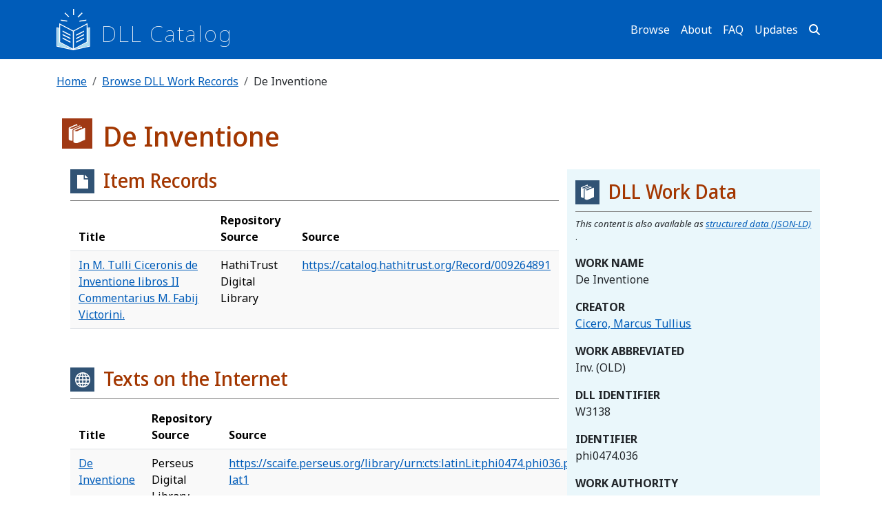

--- FILE ---
content_type: text/html; charset=UTF-8
request_url: https://catalog.digitallatin.org/dll-work/w3138
body_size: 5652
content:

<!DOCTYPE html>
<html lang="en" dir="ltr" class="h-100">
  <head>
    <meta charset="utf-8" />
<link rel="canonical" href="https://catalog.digitallatin.org/dll-work/w3138" />
<meta name="Generator" content="Drupal 10 (https://www.drupal.org)" />
<meta name="MobileOptimized" content="width" />
<meta name="HandheldFriendly" content="true" />
<meta name="viewport" content="width=device-width, initial-scale=1.0" />
<link rel="icon" href="/themes/custom/dll_catalog/favicon.ico" type="image/vnd.microsoft.icon" />

    <title>De Inventione | DLL Catalog</title>
    <link rel="stylesheet" media="all" href="/sites/default/files/css/css_v22_Fhqj8FXpi3Ds1A5agEASGp8sXoOpjV61QIONFxw.css?delta=0&amp;language=en&amp;theme=dll_catalog&amp;include=eJxNjTEOgzAQBD_k4CrvQWt8shytfch3JMDrkUKRNCPNNJNU3XxgfcYEk5B-3sQMRey_dc0SFh0S89hWcMIL-x26jgbWU0Im5wUOaomFmsCH-cHaS7DDXNq9elf5WPxyapo3ygULfzZq" />
<link rel="stylesheet" media="all" href="/sites/default/files/css/css_lS92lzCZBr25NvYje3ti1xOFXP3eIWxX8t3CkY0BCz8.css?delta=1&amp;language=en&amp;theme=dll_catalog&amp;include=eJxNjTEOgzAQBD_k4CrvQWt8shytfch3JMDrkUKRNCPNNJNU3XxgfcYEk5B-3sQMRey_dc0SFh0S89hWcMIL-x26jgbWU0Im5wUOaomFmsCH-cHaS7DDXNq9elf5WPxyapo3ygULfzZq" />

    <script type="application/json" data-drupal-selector="drupal-settings-json">{"path":{"baseUrl":"\/","pathPrefix":"","currentPath":"node\/20214","currentPathIsAdmin":false,"isFront":false,"currentLanguage":"en"},"pluralDelimiter":"\u0003","gtag":{"tagId":"G-HL0C7SKFLR","consentMode":false,"otherIds":[],"events":[],"additionalConfigInfo":[]},"suppressDeprecationErrors":true,"ajaxPageState":{"libraries":"eJx9kNEKwjAMRX-o6578npFuMetIF-mNm_r1DgUpe_Dlcm4OJJBk5vBKt0ufCBxS03_YLeiUnOGtF7VE2sGfmldpTWGAhNHOVps4jFb5oFpI84vDpDqM5KQm522tAlMd5wXhaqvTzrDCfcMRm_xzEXMuQcxEeXA6bh1x7pEWegQ84Vy-r9gy7-g_GYtNd-U3x6Z0ug","theme":"dll_catalog","theme_token":null},"ajaxTrustedUrl":[],"user":{"uid":0,"permissionsHash":"97a2a969990302ba88f63e7b73ccee32051df0ed933a69b7186aa2ad93ea17d2"}}</script>
<script src="/sites/default/files/js/js_nEcsOTpHRFeYXr4NbVPyJ8H32PpdCDRRGodW-VXKNmg.js?scope=header&amp;delta=0&amp;language=en&amp;theme=dll_catalog&amp;include=eJx9iU0OQFAMBi_0flbOIx-qvJTKa4PjsxKxsJnMZDpVN6_Ymtw9GotFgZN5GETaHg5Rzkao_VQsjLo6DjJdKL882c5_L9k0L4FVWah1cOYb304oOC9PmDpt"></script>
<script src="https://use.fontawesome.com/releases/v6.4.0/js/all.js" defer crossorigin="anonymous"></script>
<script src="https://use.fontawesome.com/releases/v6.4.0/js/v4-shims.js" defer crossorigin="anonymous"></script>
<script src="/modules/contrib/google_tag/js/gtag.js?t5tx79"></script>

        <link rel="preconnect" href="https://fonts.googleapis.com">
    <link rel="preconnect" href="https://fonts.gstatic.com" crossorigin>
    <link href="https://fonts.googleapis.com/css2?family=Noto+Sans+Display:ital,wght@0,100..900;1,100..900&family=Noto+Sans:ital,wght@0,100..900;1,100..900&display=swap" rel="stylesheet">
  </head>
  <body class="path-node page-node-type-dll-work   d-flex flex-column h-100">
        <div class="visually-hidden-focusable skip-link p-3 container">
      <a href="#main-content" class="p-2">
        Skip to main content
      </a>
    </div>
    
      <div class="dialog-off-canvas-main-canvas d-flex flex-column h-100" data-off-canvas-main-canvas>
    


<header role="banner">
	

			<nav class="navbar navbar-expand-lg navbar-custom navbar-dark text-light">
			<div class="container d-flex">
				  <div class="region region-nav-branding">
    <div id="block-dll-catalog-branding" class="block block-system block-system-branding-block">
  
    
  	<div class="navbar-brand d-flex align-items-end">

					<a href="/" title="Home" rel="home" class="site-logo d-block">
				<img src="/themes/custom/dll_catalog/logo.svg" alt="Home" fetchpriority="high"/>
			</a>
		
		<div>
							<a href="/" title="Home" rel="home" class="site-title">
					DLL Catalog
				</a>
			
					</div>
	</div>
</div>

  </div>


									<button class="navbar-toggler collapsed" type="button" data-bs-toggle="collapse" data-bs-target="#navbarSupportedContent" aria-controls="navbarSupportedContent" aria-expanded="false" aria-label="Toggle navigation">
						<span class="navbar-toggler-icon"></span>
					</button>

					<div class="collapse navbar-collapse justify-content-md-end" id="navbarSupportedContent">
						  <div class="region region-nav-main">
    <nav role="navigation" aria-labelledby="block-dll-catalog-main-navigation-menu" id="block-dll-catalog-main-navigation" class="block block-menu navigation menu--main">
            
  <h5 class="visually-hidden" id="block-dll-catalog-main-navigation-menu">Main navigation</h5>
  

        
            <ul data-block="nav_main" class="navbar-nav justify-content-end flex-wrap nav-level-0">
                    <li class="nav-item">
          <a href="/browse-catalog" class="nav-link" data-drupal-link-system-path="node/32268">Browse</a>
      </li>

                    <li class="nav-item">
          <a href="/info/about-catalog" class="nav-link">About</a>
      </li>

                    <li class="nav-item">
          <a href="/info/faq" class="nav-link" data-drupal-link-system-path="node/9940">FAQ</a>
      </li>

                    <li class="nav-item">
          <a href="/updates" class="nav-link" data-drupal-link-system-path="updates">Updates</a>
      </li>

                    <li class="nav-item">
          <a href="/search" class="nav-link" data-drupal-link-system-path="search">Search</a>
      </li>

        </ul>
  



  </nav>

  </div>

					</div>
							</div>
		</nav>
	
</header>

	<main role="main">
		<a id="main-content" tabindex="-1"></a>
				
		
		

		<div class="container">
							  <div class="region region-breadcrumb">
    <div id="block-dll-catalog-breadcrumbs" class="block block-system block-system-breadcrumb-block">
  
    
        <nav aria-label="breadcrumb">
    <h2 id="system-breadcrumb" class="visually-hidden">Breadcrumb</h2>
    <ol class="breadcrumb">
          <li class="breadcrumb-item">
                  <a href="/">Home</a>
              </li>
          <li class="breadcrumb-item">
                  <a href="/dll-work">Browse DLL Work Records</a>
              </li>
          <li class="breadcrumb-item">
                  De Inventione
              </li>
        </ol>
  </nav>

  </div>

  </div>

						<div class="row g-0">
								<div class="order-1 order-lg-2 col-12">
					<div data-drupal-messages-fallback class="hidden"></div>

											
						  <div class="region region-content">
    <div data-drupal-messages-fallback class="hidden"></div>
<div id="block-dll-catalog-page-title" class="block block-core block-page-title-block">
  
    
      
<h1>		<span class="field field--name-title field--type-string field--label-hidden" id="dll-work-title">De Inventione</span>

</h1>


  </div>
<div id="block-dll-catalog-content" class="block block-system block-system-main-block">
  
    
      
<article class="node node--type-dll-work node--view-mode-full">

	
		

	<div class="node__content">
        <div class="container">
            <div class="row">
                                <div id="work-data" class="col-md-4 col-md-4 order-lg-2 order-md-2">
                    <h3>DLL Work Data</h3>
                        <p class="structured-data">
                            <em>This content is also available as
                                <a href="/dll-work/w3138?format=json-ld">structured data (JSON-LD)</a>
                            </em>.
                        </p>
                        
  <div class="field field--name-field-work-name field--type-string-long field--label-above">
    <div class="field__label">Work Name</div>
              <div class="field__item">De Inventione</div>
          </div>

  <div class="field field--name-field-author field--type-entity-reference field--label-above">
    <div class="field__label">Creator</div>
          <div class="field__items">
              <div class="field__item"><a href="/dll-author/a5129" hreflang="und">Cicero, Marcus Tullius</a></div>
              </div>
      </div>

  <div class="field field--name-field-work-abbreviated field--type-string field--label-above">
    <div class="field__label">Work Abbreviated</div>
              <div class="field__item">Inv. (OLD)</div>
          </div>

  <div class="field field--name-field-dll-identifier field--type-string field--label-above">
    <div class="field__label">DLL Identifier</div>
              <div class="field__item">W3138</div>
          </div>

  <div class="field field--name-field-identifier field--type-string field--label-above">
    <div class="field__label">Identifier</div>
          <div class="field__items">
              <div class="field__item">phi0474.036</div>
              </div>
      </div>

  <div class="field field--name-field-work-authority field--type-entity-reference field--label-above">
    <div class="field__label">Work Authority</div>
          <div class="field__items">
              <div class="field__item"><a href="/source/2759" hreflang="en">PHI</a></div>
              </div>
      </div>

  <div class="field field--name-field-source-id field--type-string field--label-above">
    <div class="field__label">Source ID</div>
              <div class="field__item">phi0474.036</div>
          </div>

  <div class="field field--name-field-phi-number field--type-string field--label-above">
    <div class="field__label">PHI Number</div>
              <div class="field__item">phi0474.036</div>
          </div>

  <div class="field field--name-field-stoa-number field--type-string field--label-above">
    <div class="field__label">Stoa Number</div>
              <div class="field__item">stoa0087.stoa014</div>
          </div>

  <div class="field field--name-field-cts-urn field--type-string field--label-above">
    <div class="field__label">CTS URN</div>
              <div class="field__item">urn:cts:latinLit:phi0474.phi036</div>
          </div>

                </div>
                                <div id="work-contextual-views" class="col-md-8 order-lg-1 order-md-1">
                                                            <div id="work-item-records">
                        <h3>Item Records</h3>
                        <div class="views-element-container"><div class="view view-contextual-view-for-dll-work view-id-contextual_view_for_dll_work view-display-id-page_1 js-view-dom-id-b3585cf0950d54d14b39b06c7f52bca04737ca60d94f940c88c860aeb19b6a6a">
  
    
      
      <div class="view-content">
      <table class="table table-striped views-table views-view-table cols-3">
        <thead>
      <tr>
                                                  <th id="view-title-table-column" class="views-field views-field-title" scope="col">Title</th>
                                                  <th id="view-field-repository-source-table-column" class="views-field views-field-field-repository-source" scope="col">Repository Source</th>
                                                  <th id="view-field-source-work-table-column" class="views-field views-field-field-source-work" scope="col">Source</th>
              </tr>
    </thead>
    <tbody>
          <tr>
                                                                                        <td headers="view-title-table-column" class="views-field views-field-title"><a href="/dll-item-record/ir35" hreflang="und">In M. Tulli Ciceronis de Inventione libros II Commentarius M. Fabij Victorini.</a>          </td>
                                                                                        <td headers="view-field-repository-source-table-column" class="views-field views-field-field-repository-source">HathiTrust Digital Library          </td>
                                                                                        <td headers="view-field-source-work-table-column" class="views-field views-field-field-source-work"><a href="https://catalog.hathitrust.org/Record/009264891">https://catalog.hathitrust.org/Record/009264891</a>          </td>
              </tr>
      </tbody>
</table>

    </div>
  
      
          </div>
</div>

                    </div>
                    <div id="work-web-pages">
                        <h3>Texts on the Internet</h3>
                        <div class="views-element-container"><div class="view view-contextual-view-for-dll-work view-id-contextual_view_for_dll_work view-display-id-page_2 js-view-dom-id-e7e6c3d36661217a5ce12ff2f89942b6483c33330866ea504ead678ecfae69fa">
  
    
      
      <div class="view-content">
      <table class="table table-striped views-table views-view-table cols-3">
        <thead>
      <tr>
                                                  <th id="view-title-table-column--2" class="views-field views-field-title" scope="col">Title</th>
                                                  <th id="view-field-repository-source-table-column--2" class="views-field views-field-field-repository-source" scope="col">Repository Source</th>
                                                  <th id="view-field-source-work-table-column--2" class="views-field views-field-field-source-work" scope="col">Source</th>
              </tr>
    </thead>
    <tbody>
          <tr>
                                                                                        <td headers="view-title-table-column--2" class="views-field views-field-title"><a href="/dll-web-page/wp1498" hreflang="und">De Inventione</a>          </td>
                                                                                        <td headers="view-field-repository-source-table-column--2" class="views-field views-field-field-repository-source">Perseus Digital Library          </td>
                                                                                        <td headers="view-field-source-work-table-column--2" class="views-field views-field-field-source-work"><a href="https://scaife.perseus.org/library/urn:cts:latinLit:phi0474.phi036.perseus-lat1">https://scaife.perseus.org/library/urn:cts:latinLit:phi0474.phi036.perseus-lat1</a>          </td>
              </tr>
          <tr>
                                                                                        <td headers="view-title-table-column--2" class="views-field views-field-title"><a href="/dll-web-page/wp2373" hreflang="und">De Inventione</a>          </td>
                                                                                        <td headers="view-field-repository-source-table-column--2" class="views-field views-field-field-repository-source">Packard Humanities Institute          </td>
                                                                                        <td headers="view-field-source-work-table-column--2" class="views-field views-field-field-source-work"><a href="http://latin.packhum.org/loc/474/36/0">http://latin.packhum.org/loc/474/36/0</a>          </td>
              </tr>
      </tbody>
</table>

    </div>
  
      
          </div>
</div>

                    </div>
                </div>
            </div>
        </div>
	</div>

</article>


  </div>

  </div>

									</div>
							</div>
		</div>
	</main>

			<footer role="contentinfo" class="mt-auto   footer-dark text-light bg-secondary">
			<div class="container">
				
  <div class="region region-footer">
    <div class="container">
      <div class="row align-items-start">
        <div id="footer-menu" class="col-md">
                  
              <ul class="nav navbar-nav">
                    <li class="nav-item">
        <a href="https://digitallatin.org/" class="nav-link">Digital Latin Library Home</a>
              </li>
                <li class="nav-item">
        <a href="https://ldlt.digitallatin.org/" class="nav-link">DLL Reading Room</a>
              </li>
                <li class="nav-item">
        <a href="https://catalog.digitallatin.org/updates" class="nav-link">DLL Catalog Blog</a>
              </li>
        </ul>
  


        </div>
        <div id="social-media-icons" class="col-md">
          <!-- Social Media Icons by NiftyButtons https://niftybuttons.com -->
          <div style="display: grid">
            <a href="https://www.facebook.com/digitallatin" target="_blank" rel="noopener noreferrer" class="social-icon">
              <svg class="niftybutton-facebook" style="display:block;fill:currentColor" data-donate="true" data-tag="fac" data-name="Facebook" viewbox="0 0 512 512" preserveaspectratio="xMidYMid meet">
                <title>Facebook social icon</title>
                <path d="M211.9 197.4h-36.7v59.9h36.7V433.1h70.5V256.5h49.2l5.2-59.1h-54.4c0 0 0-22.1 0-33.7 0-13.9 2.8-19.5 16.3-19.5 10.9 0 38.2 0 38.2 0V82.9c0 0-40.2 0-48.8 0 -52.5 0-76.1 23.1-76.1 67.3C211.9 188.8 211.9 197.4 211.9 197.4z"></path>
              </svg>
            </a>
            <a href="https://x.com/digitallatin" target="_blank" rel="noopener noreferrer" class="social-icon">
              <svg class="niftybutton-twitter" style="display:block;fill:currentColor" data-donate="true" data-tag="twi" data-name="Twitter" viewbox="0 0 512 512" preserveaspectratio="xMidYMid meet">
                <title>Twitter social icon</title>
                <path d="M419.6 168.6c-11.7 5.2-24.2 8.7-37.4 10.2 13.4-8.1 23.8-20.8 28.6-36 -12.6 7.5-26.5 12.9-41.3 15.8 -11.9-12.6-28.8-20.6-47.5-20.6 -42 0-72.9 39.2-63.4 79.9 -54.1-2.7-102.1-28.6-134.2-68 -17 29.2-8.8 67.5 20.1 86.9 -10.7-0.3-20.7-3.3-29.5-8.1 -0.7 30.2 20.9 58.4 52.2 64.6 -9.2 2.5-19.2 3.1-29.4 1.1 8.3 25.9 32.3 44.7 60.8 45.2 -27.4 21.4-61.8 31-96.4 27 28.8 18.5 63 29.2 99.8 29.2 120.8 0 189.1-102.1 185-193.6C399.9 193.1 410.9 181.7 419.6 168.6z"></path>
              </svg>
            </a>
            <a href="https://www.youtube.com/@DigitalLatinLibrary" target="_blank" rel="noopener noreferrer" class="social-icon">
              <svg class="niftybutton-youtube" style="display:block;fill:currentColor" data-donate="true" data-tag="you" data-name="YouTube" viewbox="0 0 512 512" preserveaspectratio="xMidYMid meet">
                <title>YouTube social icon</title>
                <path d="M422.6 193.6c-5.3-45.3-23.3-51.6-59-54 -50.8-3.5-164.3-3.5-215.1 0 -35.7 2.4-53.7 8.7-59 54 -4 33.6-4 91.1 0 124.8 5.3 45.3 23.3 51.6 59 54 50.9 3.5 164.3 3.5 215.1 0 35.7-2.4 53.7-8.7 59-54C426.6 284.8 426.6 227.3 422.6 193.6zM222.2 303.4v-94.6l90.7 47.3L222.2 303.4z"></path>
              </svg>
            </a>
            <a href="https://catalog.digitallatin.org/rss" target="_blank" rel="noopener noreferrer" class="social-icon">
              <svg class="niftybutton-rss" style="display:block;fill:currentColor" data-donate="true" data-tag="rss" data-name="RSS" viewbox="0 0 512 512" preserveaspectratio="xMidYMid meet">
                <title>RSS icon</title>
                <path d="M201.8 347.2c0 20.3-16.5 36.8-36.8 36.8 -20.3 0-36.8-16.5-36.8-36.8s16.5-36.8 36.8-36.8C185.3 310.4 201.8 326.8 201.8 347.2zM128.2 204.7v54.5c68.5 0.7 124 56.3 124.7 124.7h54.5C306.7 285.3 226.9 205.4 128.2 204.7zM128.2 166.6c57.9 0.3 112.3 22.9 153.2 63.9 41 41 63.7 95.5 63.9 153.5h54.5c-0.3-149.9-121.7-271.4-271.6-271.9V166.6L128.2 166.6z"></path>
              </svg>
            </a>
          </div>
        </div>
        <div id="contact" class="col-md">
          
            <div class="clearfix text-formatted field field--name-body field--type-text-with-summary field--label-hidden field__item"><p>Digital Latin Library<br>650 Parrington Oval CARN 100<br>Norman, OK 73019<br><br><a href="/cdn-cgi/l/email-protection#8be2e5ede4cbefe2ece2ffeae7e7eaffe2e5a5e4f9ecb4d8fee9e1eee8ffb6c8e4e5ffeae8ffaeb9bbdef8" target="_top"><span class="__cf_email__" data-cfemail="543d3a323b14303d333d2035383835203d3a7a3b2633">[email&#160;protected]</span></a></p>
</div>
      
          <div id="copyright">
            © 2026 Digital Latin Library
          </div>
        </div>
      </div>
    </div>
  </div>


			</div>
		</footer>
	
  </div>

    
    <script data-cfasync="false" src="/cdn-cgi/scripts/5c5dd728/cloudflare-static/email-decode.min.js"></script><script src="/sites/default/files/js/js_az51zGbCEyY0r0vB3zF_wxhmj-gdVhivDO_8QBrBaBw.js?scope=footer&amp;delta=0&amp;language=en&amp;theme=dll_catalog&amp;include=eJx9iU0OQFAMBi_0flbOIx-qvJTKa4PjsxKxsJnMZDpVN6_Ymtw9GotFgZN5GETaHg5Rzkao_VQsjLo6DjJdKL882c5_L9k0L4FVWah1cOYb304oOC9PmDpt"></script>

  <script defer src="https://static.cloudflareinsights.com/beacon.min.js/vcd15cbe7772f49c399c6a5babf22c1241717689176015" integrity="sha512-ZpsOmlRQV6y907TI0dKBHq9Md29nnaEIPlkf84rnaERnq6zvWvPUqr2ft8M1aS28oN72PdrCzSjY4U6VaAw1EQ==" data-cf-beacon='{"version":"2024.11.0","token":"dc6a568819ca485bb78b560d5a3a4d53","r":1,"server_timing":{"name":{"cfCacheStatus":true,"cfEdge":true,"cfExtPri":true,"cfL4":true,"cfOrigin":true,"cfSpeedBrain":true},"location_startswith":null}}' crossorigin="anonymous"></script>
</body>
</html>


--- FILE ---
content_type: image/svg+xml
request_url: https://catalog.digitallatin.org/themes/custom/dll_catalog/images/item-record-on-blue.svg
body_size: 105
content:
<?xml version="1.0" encoding="UTF-8"?>
<svg width="35px" height="35px" viewBox="0 0 35 35" version="1.1" xmlns="http://www.w3.org/2000/svg" xmlns:xlink="http://www.w3.org/1999/xlink">
    <!-- Generator: Sketch 48.2 (47327) - http://www.bohemiancoding.com/sketch -->
    <title>item-record-on-blue</title>
    <desc>Created with Sketch.</desc>
    <defs></defs>
    <g id="exportable-assets" stroke="none" stroke-width="1" fill="none" fill-rule="evenodd" transform="translate(-282.000000, -659.000000)">
        <g id="item-record-on-blue" transform="translate(282.000000, 659.000000)">
            <rect id="Rectangle-5" fill="#315375" x="0" y="0" width="35" height="35"></rect>
            <g id="Page-1" transform="translate(10.000000, 8.000000)" fill="#FFFFFF">
                <polygon id="Fill-1" points="9.59943081 0 0 0 0 20 16 20 16 6.67815325 9.59943081 6.67815325"></polygon>
                <path d="M11,0 L11,5 L16,5 C15.2890774,4.28907737 14.4965476,3.49654761 13.6224107,2.6224107 C12.7482738,1.7482738 11.8741369,0.874136901 11,0 Z" id="Fill-2"></path>
            </g>
        </g>
    </g>
</svg>